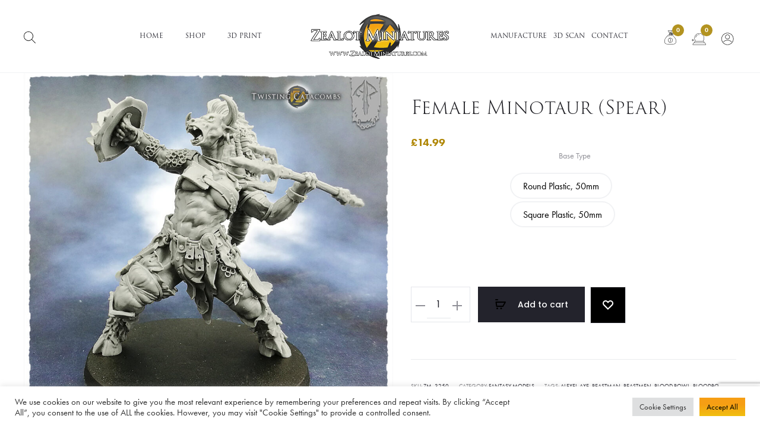

--- FILE ---
content_type: text/html; charset=utf-8
request_url: https://www.google.com/recaptcha/api2/anchor?ar=1&k=6LdQy4QfAAAAAEKfRe9Hw3FoBdIG7yPhqWyPgo5e&co=aHR0cHM6Ly96ZWFsb3RtaW5pYXR1cmVzLmNvbTo0NDM.&hl=en&v=PoyoqOPhxBO7pBk68S4YbpHZ&size=invisible&anchor-ms=20000&execute-ms=30000&cb=fmeis1ypssom
body_size: 48484
content:
<!DOCTYPE HTML><html dir="ltr" lang="en"><head><meta http-equiv="Content-Type" content="text/html; charset=UTF-8">
<meta http-equiv="X-UA-Compatible" content="IE=edge">
<title>reCAPTCHA</title>
<style type="text/css">
/* cyrillic-ext */
@font-face {
  font-family: 'Roboto';
  font-style: normal;
  font-weight: 400;
  font-stretch: 100%;
  src: url(//fonts.gstatic.com/s/roboto/v48/KFO7CnqEu92Fr1ME7kSn66aGLdTylUAMa3GUBHMdazTgWw.woff2) format('woff2');
  unicode-range: U+0460-052F, U+1C80-1C8A, U+20B4, U+2DE0-2DFF, U+A640-A69F, U+FE2E-FE2F;
}
/* cyrillic */
@font-face {
  font-family: 'Roboto';
  font-style: normal;
  font-weight: 400;
  font-stretch: 100%;
  src: url(//fonts.gstatic.com/s/roboto/v48/KFO7CnqEu92Fr1ME7kSn66aGLdTylUAMa3iUBHMdazTgWw.woff2) format('woff2');
  unicode-range: U+0301, U+0400-045F, U+0490-0491, U+04B0-04B1, U+2116;
}
/* greek-ext */
@font-face {
  font-family: 'Roboto';
  font-style: normal;
  font-weight: 400;
  font-stretch: 100%;
  src: url(//fonts.gstatic.com/s/roboto/v48/KFO7CnqEu92Fr1ME7kSn66aGLdTylUAMa3CUBHMdazTgWw.woff2) format('woff2');
  unicode-range: U+1F00-1FFF;
}
/* greek */
@font-face {
  font-family: 'Roboto';
  font-style: normal;
  font-weight: 400;
  font-stretch: 100%;
  src: url(//fonts.gstatic.com/s/roboto/v48/KFO7CnqEu92Fr1ME7kSn66aGLdTylUAMa3-UBHMdazTgWw.woff2) format('woff2');
  unicode-range: U+0370-0377, U+037A-037F, U+0384-038A, U+038C, U+038E-03A1, U+03A3-03FF;
}
/* math */
@font-face {
  font-family: 'Roboto';
  font-style: normal;
  font-weight: 400;
  font-stretch: 100%;
  src: url(//fonts.gstatic.com/s/roboto/v48/KFO7CnqEu92Fr1ME7kSn66aGLdTylUAMawCUBHMdazTgWw.woff2) format('woff2');
  unicode-range: U+0302-0303, U+0305, U+0307-0308, U+0310, U+0312, U+0315, U+031A, U+0326-0327, U+032C, U+032F-0330, U+0332-0333, U+0338, U+033A, U+0346, U+034D, U+0391-03A1, U+03A3-03A9, U+03B1-03C9, U+03D1, U+03D5-03D6, U+03F0-03F1, U+03F4-03F5, U+2016-2017, U+2034-2038, U+203C, U+2040, U+2043, U+2047, U+2050, U+2057, U+205F, U+2070-2071, U+2074-208E, U+2090-209C, U+20D0-20DC, U+20E1, U+20E5-20EF, U+2100-2112, U+2114-2115, U+2117-2121, U+2123-214F, U+2190, U+2192, U+2194-21AE, U+21B0-21E5, U+21F1-21F2, U+21F4-2211, U+2213-2214, U+2216-22FF, U+2308-230B, U+2310, U+2319, U+231C-2321, U+2336-237A, U+237C, U+2395, U+239B-23B7, U+23D0, U+23DC-23E1, U+2474-2475, U+25AF, U+25B3, U+25B7, U+25BD, U+25C1, U+25CA, U+25CC, U+25FB, U+266D-266F, U+27C0-27FF, U+2900-2AFF, U+2B0E-2B11, U+2B30-2B4C, U+2BFE, U+3030, U+FF5B, U+FF5D, U+1D400-1D7FF, U+1EE00-1EEFF;
}
/* symbols */
@font-face {
  font-family: 'Roboto';
  font-style: normal;
  font-weight: 400;
  font-stretch: 100%;
  src: url(//fonts.gstatic.com/s/roboto/v48/KFO7CnqEu92Fr1ME7kSn66aGLdTylUAMaxKUBHMdazTgWw.woff2) format('woff2');
  unicode-range: U+0001-000C, U+000E-001F, U+007F-009F, U+20DD-20E0, U+20E2-20E4, U+2150-218F, U+2190, U+2192, U+2194-2199, U+21AF, U+21E6-21F0, U+21F3, U+2218-2219, U+2299, U+22C4-22C6, U+2300-243F, U+2440-244A, U+2460-24FF, U+25A0-27BF, U+2800-28FF, U+2921-2922, U+2981, U+29BF, U+29EB, U+2B00-2BFF, U+4DC0-4DFF, U+FFF9-FFFB, U+10140-1018E, U+10190-1019C, U+101A0, U+101D0-101FD, U+102E0-102FB, U+10E60-10E7E, U+1D2C0-1D2D3, U+1D2E0-1D37F, U+1F000-1F0FF, U+1F100-1F1AD, U+1F1E6-1F1FF, U+1F30D-1F30F, U+1F315, U+1F31C, U+1F31E, U+1F320-1F32C, U+1F336, U+1F378, U+1F37D, U+1F382, U+1F393-1F39F, U+1F3A7-1F3A8, U+1F3AC-1F3AF, U+1F3C2, U+1F3C4-1F3C6, U+1F3CA-1F3CE, U+1F3D4-1F3E0, U+1F3ED, U+1F3F1-1F3F3, U+1F3F5-1F3F7, U+1F408, U+1F415, U+1F41F, U+1F426, U+1F43F, U+1F441-1F442, U+1F444, U+1F446-1F449, U+1F44C-1F44E, U+1F453, U+1F46A, U+1F47D, U+1F4A3, U+1F4B0, U+1F4B3, U+1F4B9, U+1F4BB, U+1F4BF, U+1F4C8-1F4CB, U+1F4D6, U+1F4DA, U+1F4DF, U+1F4E3-1F4E6, U+1F4EA-1F4ED, U+1F4F7, U+1F4F9-1F4FB, U+1F4FD-1F4FE, U+1F503, U+1F507-1F50B, U+1F50D, U+1F512-1F513, U+1F53E-1F54A, U+1F54F-1F5FA, U+1F610, U+1F650-1F67F, U+1F687, U+1F68D, U+1F691, U+1F694, U+1F698, U+1F6AD, U+1F6B2, U+1F6B9-1F6BA, U+1F6BC, U+1F6C6-1F6CF, U+1F6D3-1F6D7, U+1F6E0-1F6EA, U+1F6F0-1F6F3, U+1F6F7-1F6FC, U+1F700-1F7FF, U+1F800-1F80B, U+1F810-1F847, U+1F850-1F859, U+1F860-1F887, U+1F890-1F8AD, U+1F8B0-1F8BB, U+1F8C0-1F8C1, U+1F900-1F90B, U+1F93B, U+1F946, U+1F984, U+1F996, U+1F9E9, U+1FA00-1FA6F, U+1FA70-1FA7C, U+1FA80-1FA89, U+1FA8F-1FAC6, U+1FACE-1FADC, U+1FADF-1FAE9, U+1FAF0-1FAF8, U+1FB00-1FBFF;
}
/* vietnamese */
@font-face {
  font-family: 'Roboto';
  font-style: normal;
  font-weight: 400;
  font-stretch: 100%;
  src: url(//fonts.gstatic.com/s/roboto/v48/KFO7CnqEu92Fr1ME7kSn66aGLdTylUAMa3OUBHMdazTgWw.woff2) format('woff2');
  unicode-range: U+0102-0103, U+0110-0111, U+0128-0129, U+0168-0169, U+01A0-01A1, U+01AF-01B0, U+0300-0301, U+0303-0304, U+0308-0309, U+0323, U+0329, U+1EA0-1EF9, U+20AB;
}
/* latin-ext */
@font-face {
  font-family: 'Roboto';
  font-style: normal;
  font-weight: 400;
  font-stretch: 100%;
  src: url(//fonts.gstatic.com/s/roboto/v48/KFO7CnqEu92Fr1ME7kSn66aGLdTylUAMa3KUBHMdazTgWw.woff2) format('woff2');
  unicode-range: U+0100-02BA, U+02BD-02C5, U+02C7-02CC, U+02CE-02D7, U+02DD-02FF, U+0304, U+0308, U+0329, U+1D00-1DBF, U+1E00-1E9F, U+1EF2-1EFF, U+2020, U+20A0-20AB, U+20AD-20C0, U+2113, U+2C60-2C7F, U+A720-A7FF;
}
/* latin */
@font-face {
  font-family: 'Roboto';
  font-style: normal;
  font-weight: 400;
  font-stretch: 100%;
  src: url(//fonts.gstatic.com/s/roboto/v48/KFO7CnqEu92Fr1ME7kSn66aGLdTylUAMa3yUBHMdazQ.woff2) format('woff2');
  unicode-range: U+0000-00FF, U+0131, U+0152-0153, U+02BB-02BC, U+02C6, U+02DA, U+02DC, U+0304, U+0308, U+0329, U+2000-206F, U+20AC, U+2122, U+2191, U+2193, U+2212, U+2215, U+FEFF, U+FFFD;
}
/* cyrillic-ext */
@font-face {
  font-family: 'Roboto';
  font-style: normal;
  font-weight: 500;
  font-stretch: 100%;
  src: url(//fonts.gstatic.com/s/roboto/v48/KFO7CnqEu92Fr1ME7kSn66aGLdTylUAMa3GUBHMdazTgWw.woff2) format('woff2');
  unicode-range: U+0460-052F, U+1C80-1C8A, U+20B4, U+2DE0-2DFF, U+A640-A69F, U+FE2E-FE2F;
}
/* cyrillic */
@font-face {
  font-family: 'Roboto';
  font-style: normal;
  font-weight: 500;
  font-stretch: 100%;
  src: url(//fonts.gstatic.com/s/roboto/v48/KFO7CnqEu92Fr1ME7kSn66aGLdTylUAMa3iUBHMdazTgWw.woff2) format('woff2');
  unicode-range: U+0301, U+0400-045F, U+0490-0491, U+04B0-04B1, U+2116;
}
/* greek-ext */
@font-face {
  font-family: 'Roboto';
  font-style: normal;
  font-weight: 500;
  font-stretch: 100%;
  src: url(//fonts.gstatic.com/s/roboto/v48/KFO7CnqEu92Fr1ME7kSn66aGLdTylUAMa3CUBHMdazTgWw.woff2) format('woff2');
  unicode-range: U+1F00-1FFF;
}
/* greek */
@font-face {
  font-family: 'Roboto';
  font-style: normal;
  font-weight: 500;
  font-stretch: 100%;
  src: url(//fonts.gstatic.com/s/roboto/v48/KFO7CnqEu92Fr1ME7kSn66aGLdTylUAMa3-UBHMdazTgWw.woff2) format('woff2');
  unicode-range: U+0370-0377, U+037A-037F, U+0384-038A, U+038C, U+038E-03A1, U+03A3-03FF;
}
/* math */
@font-face {
  font-family: 'Roboto';
  font-style: normal;
  font-weight: 500;
  font-stretch: 100%;
  src: url(//fonts.gstatic.com/s/roboto/v48/KFO7CnqEu92Fr1ME7kSn66aGLdTylUAMawCUBHMdazTgWw.woff2) format('woff2');
  unicode-range: U+0302-0303, U+0305, U+0307-0308, U+0310, U+0312, U+0315, U+031A, U+0326-0327, U+032C, U+032F-0330, U+0332-0333, U+0338, U+033A, U+0346, U+034D, U+0391-03A1, U+03A3-03A9, U+03B1-03C9, U+03D1, U+03D5-03D6, U+03F0-03F1, U+03F4-03F5, U+2016-2017, U+2034-2038, U+203C, U+2040, U+2043, U+2047, U+2050, U+2057, U+205F, U+2070-2071, U+2074-208E, U+2090-209C, U+20D0-20DC, U+20E1, U+20E5-20EF, U+2100-2112, U+2114-2115, U+2117-2121, U+2123-214F, U+2190, U+2192, U+2194-21AE, U+21B0-21E5, U+21F1-21F2, U+21F4-2211, U+2213-2214, U+2216-22FF, U+2308-230B, U+2310, U+2319, U+231C-2321, U+2336-237A, U+237C, U+2395, U+239B-23B7, U+23D0, U+23DC-23E1, U+2474-2475, U+25AF, U+25B3, U+25B7, U+25BD, U+25C1, U+25CA, U+25CC, U+25FB, U+266D-266F, U+27C0-27FF, U+2900-2AFF, U+2B0E-2B11, U+2B30-2B4C, U+2BFE, U+3030, U+FF5B, U+FF5D, U+1D400-1D7FF, U+1EE00-1EEFF;
}
/* symbols */
@font-face {
  font-family: 'Roboto';
  font-style: normal;
  font-weight: 500;
  font-stretch: 100%;
  src: url(//fonts.gstatic.com/s/roboto/v48/KFO7CnqEu92Fr1ME7kSn66aGLdTylUAMaxKUBHMdazTgWw.woff2) format('woff2');
  unicode-range: U+0001-000C, U+000E-001F, U+007F-009F, U+20DD-20E0, U+20E2-20E4, U+2150-218F, U+2190, U+2192, U+2194-2199, U+21AF, U+21E6-21F0, U+21F3, U+2218-2219, U+2299, U+22C4-22C6, U+2300-243F, U+2440-244A, U+2460-24FF, U+25A0-27BF, U+2800-28FF, U+2921-2922, U+2981, U+29BF, U+29EB, U+2B00-2BFF, U+4DC0-4DFF, U+FFF9-FFFB, U+10140-1018E, U+10190-1019C, U+101A0, U+101D0-101FD, U+102E0-102FB, U+10E60-10E7E, U+1D2C0-1D2D3, U+1D2E0-1D37F, U+1F000-1F0FF, U+1F100-1F1AD, U+1F1E6-1F1FF, U+1F30D-1F30F, U+1F315, U+1F31C, U+1F31E, U+1F320-1F32C, U+1F336, U+1F378, U+1F37D, U+1F382, U+1F393-1F39F, U+1F3A7-1F3A8, U+1F3AC-1F3AF, U+1F3C2, U+1F3C4-1F3C6, U+1F3CA-1F3CE, U+1F3D4-1F3E0, U+1F3ED, U+1F3F1-1F3F3, U+1F3F5-1F3F7, U+1F408, U+1F415, U+1F41F, U+1F426, U+1F43F, U+1F441-1F442, U+1F444, U+1F446-1F449, U+1F44C-1F44E, U+1F453, U+1F46A, U+1F47D, U+1F4A3, U+1F4B0, U+1F4B3, U+1F4B9, U+1F4BB, U+1F4BF, U+1F4C8-1F4CB, U+1F4D6, U+1F4DA, U+1F4DF, U+1F4E3-1F4E6, U+1F4EA-1F4ED, U+1F4F7, U+1F4F9-1F4FB, U+1F4FD-1F4FE, U+1F503, U+1F507-1F50B, U+1F50D, U+1F512-1F513, U+1F53E-1F54A, U+1F54F-1F5FA, U+1F610, U+1F650-1F67F, U+1F687, U+1F68D, U+1F691, U+1F694, U+1F698, U+1F6AD, U+1F6B2, U+1F6B9-1F6BA, U+1F6BC, U+1F6C6-1F6CF, U+1F6D3-1F6D7, U+1F6E0-1F6EA, U+1F6F0-1F6F3, U+1F6F7-1F6FC, U+1F700-1F7FF, U+1F800-1F80B, U+1F810-1F847, U+1F850-1F859, U+1F860-1F887, U+1F890-1F8AD, U+1F8B0-1F8BB, U+1F8C0-1F8C1, U+1F900-1F90B, U+1F93B, U+1F946, U+1F984, U+1F996, U+1F9E9, U+1FA00-1FA6F, U+1FA70-1FA7C, U+1FA80-1FA89, U+1FA8F-1FAC6, U+1FACE-1FADC, U+1FADF-1FAE9, U+1FAF0-1FAF8, U+1FB00-1FBFF;
}
/* vietnamese */
@font-face {
  font-family: 'Roboto';
  font-style: normal;
  font-weight: 500;
  font-stretch: 100%;
  src: url(//fonts.gstatic.com/s/roboto/v48/KFO7CnqEu92Fr1ME7kSn66aGLdTylUAMa3OUBHMdazTgWw.woff2) format('woff2');
  unicode-range: U+0102-0103, U+0110-0111, U+0128-0129, U+0168-0169, U+01A0-01A1, U+01AF-01B0, U+0300-0301, U+0303-0304, U+0308-0309, U+0323, U+0329, U+1EA0-1EF9, U+20AB;
}
/* latin-ext */
@font-face {
  font-family: 'Roboto';
  font-style: normal;
  font-weight: 500;
  font-stretch: 100%;
  src: url(//fonts.gstatic.com/s/roboto/v48/KFO7CnqEu92Fr1ME7kSn66aGLdTylUAMa3KUBHMdazTgWw.woff2) format('woff2');
  unicode-range: U+0100-02BA, U+02BD-02C5, U+02C7-02CC, U+02CE-02D7, U+02DD-02FF, U+0304, U+0308, U+0329, U+1D00-1DBF, U+1E00-1E9F, U+1EF2-1EFF, U+2020, U+20A0-20AB, U+20AD-20C0, U+2113, U+2C60-2C7F, U+A720-A7FF;
}
/* latin */
@font-face {
  font-family: 'Roboto';
  font-style: normal;
  font-weight: 500;
  font-stretch: 100%;
  src: url(//fonts.gstatic.com/s/roboto/v48/KFO7CnqEu92Fr1ME7kSn66aGLdTylUAMa3yUBHMdazQ.woff2) format('woff2');
  unicode-range: U+0000-00FF, U+0131, U+0152-0153, U+02BB-02BC, U+02C6, U+02DA, U+02DC, U+0304, U+0308, U+0329, U+2000-206F, U+20AC, U+2122, U+2191, U+2193, U+2212, U+2215, U+FEFF, U+FFFD;
}
/* cyrillic-ext */
@font-face {
  font-family: 'Roboto';
  font-style: normal;
  font-weight: 900;
  font-stretch: 100%;
  src: url(//fonts.gstatic.com/s/roboto/v48/KFO7CnqEu92Fr1ME7kSn66aGLdTylUAMa3GUBHMdazTgWw.woff2) format('woff2');
  unicode-range: U+0460-052F, U+1C80-1C8A, U+20B4, U+2DE0-2DFF, U+A640-A69F, U+FE2E-FE2F;
}
/* cyrillic */
@font-face {
  font-family: 'Roboto';
  font-style: normal;
  font-weight: 900;
  font-stretch: 100%;
  src: url(//fonts.gstatic.com/s/roboto/v48/KFO7CnqEu92Fr1ME7kSn66aGLdTylUAMa3iUBHMdazTgWw.woff2) format('woff2');
  unicode-range: U+0301, U+0400-045F, U+0490-0491, U+04B0-04B1, U+2116;
}
/* greek-ext */
@font-face {
  font-family: 'Roboto';
  font-style: normal;
  font-weight: 900;
  font-stretch: 100%;
  src: url(//fonts.gstatic.com/s/roboto/v48/KFO7CnqEu92Fr1ME7kSn66aGLdTylUAMa3CUBHMdazTgWw.woff2) format('woff2');
  unicode-range: U+1F00-1FFF;
}
/* greek */
@font-face {
  font-family: 'Roboto';
  font-style: normal;
  font-weight: 900;
  font-stretch: 100%;
  src: url(//fonts.gstatic.com/s/roboto/v48/KFO7CnqEu92Fr1ME7kSn66aGLdTylUAMa3-UBHMdazTgWw.woff2) format('woff2');
  unicode-range: U+0370-0377, U+037A-037F, U+0384-038A, U+038C, U+038E-03A1, U+03A3-03FF;
}
/* math */
@font-face {
  font-family: 'Roboto';
  font-style: normal;
  font-weight: 900;
  font-stretch: 100%;
  src: url(//fonts.gstatic.com/s/roboto/v48/KFO7CnqEu92Fr1ME7kSn66aGLdTylUAMawCUBHMdazTgWw.woff2) format('woff2');
  unicode-range: U+0302-0303, U+0305, U+0307-0308, U+0310, U+0312, U+0315, U+031A, U+0326-0327, U+032C, U+032F-0330, U+0332-0333, U+0338, U+033A, U+0346, U+034D, U+0391-03A1, U+03A3-03A9, U+03B1-03C9, U+03D1, U+03D5-03D6, U+03F0-03F1, U+03F4-03F5, U+2016-2017, U+2034-2038, U+203C, U+2040, U+2043, U+2047, U+2050, U+2057, U+205F, U+2070-2071, U+2074-208E, U+2090-209C, U+20D0-20DC, U+20E1, U+20E5-20EF, U+2100-2112, U+2114-2115, U+2117-2121, U+2123-214F, U+2190, U+2192, U+2194-21AE, U+21B0-21E5, U+21F1-21F2, U+21F4-2211, U+2213-2214, U+2216-22FF, U+2308-230B, U+2310, U+2319, U+231C-2321, U+2336-237A, U+237C, U+2395, U+239B-23B7, U+23D0, U+23DC-23E1, U+2474-2475, U+25AF, U+25B3, U+25B7, U+25BD, U+25C1, U+25CA, U+25CC, U+25FB, U+266D-266F, U+27C0-27FF, U+2900-2AFF, U+2B0E-2B11, U+2B30-2B4C, U+2BFE, U+3030, U+FF5B, U+FF5D, U+1D400-1D7FF, U+1EE00-1EEFF;
}
/* symbols */
@font-face {
  font-family: 'Roboto';
  font-style: normal;
  font-weight: 900;
  font-stretch: 100%;
  src: url(//fonts.gstatic.com/s/roboto/v48/KFO7CnqEu92Fr1ME7kSn66aGLdTylUAMaxKUBHMdazTgWw.woff2) format('woff2');
  unicode-range: U+0001-000C, U+000E-001F, U+007F-009F, U+20DD-20E0, U+20E2-20E4, U+2150-218F, U+2190, U+2192, U+2194-2199, U+21AF, U+21E6-21F0, U+21F3, U+2218-2219, U+2299, U+22C4-22C6, U+2300-243F, U+2440-244A, U+2460-24FF, U+25A0-27BF, U+2800-28FF, U+2921-2922, U+2981, U+29BF, U+29EB, U+2B00-2BFF, U+4DC0-4DFF, U+FFF9-FFFB, U+10140-1018E, U+10190-1019C, U+101A0, U+101D0-101FD, U+102E0-102FB, U+10E60-10E7E, U+1D2C0-1D2D3, U+1D2E0-1D37F, U+1F000-1F0FF, U+1F100-1F1AD, U+1F1E6-1F1FF, U+1F30D-1F30F, U+1F315, U+1F31C, U+1F31E, U+1F320-1F32C, U+1F336, U+1F378, U+1F37D, U+1F382, U+1F393-1F39F, U+1F3A7-1F3A8, U+1F3AC-1F3AF, U+1F3C2, U+1F3C4-1F3C6, U+1F3CA-1F3CE, U+1F3D4-1F3E0, U+1F3ED, U+1F3F1-1F3F3, U+1F3F5-1F3F7, U+1F408, U+1F415, U+1F41F, U+1F426, U+1F43F, U+1F441-1F442, U+1F444, U+1F446-1F449, U+1F44C-1F44E, U+1F453, U+1F46A, U+1F47D, U+1F4A3, U+1F4B0, U+1F4B3, U+1F4B9, U+1F4BB, U+1F4BF, U+1F4C8-1F4CB, U+1F4D6, U+1F4DA, U+1F4DF, U+1F4E3-1F4E6, U+1F4EA-1F4ED, U+1F4F7, U+1F4F9-1F4FB, U+1F4FD-1F4FE, U+1F503, U+1F507-1F50B, U+1F50D, U+1F512-1F513, U+1F53E-1F54A, U+1F54F-1F5FA, U+1F610, U+1F650-1F67F, U+1F687, U+1F68D, U+1F691, U+1F694, U+1F698, U+1F6AD, U+1F6B2, U+1F6B9-1F6BA, U+1F6BC, U+1F6C6-1F6CF, U+1F6D3-1F6D7, U+1F6E0-1F6EA, U+1F6F0-1F6F3, U+1F6F7-1F6FC, U+1F700-1F7FF, U+1F800-1F80B, U+1F810-1F847, U+1F850-1F859, U+1F860-1F887, U+1F890-1F8AD, U+1F8B0-1F8BB, U+1F8C0-1F8C1, U+1F900-1F90B, U+1F93B, U+1F946, U+1F984, U+1F996, U+1F9E9, U+1FA00-1FA6F, U+1FA70-1FA7C, U+1FA80-1FA89, U+1FA8F-1FAC6, U+1FACE-1FADC, U+1FADF-1FAE9, U+1FAF0-1FAF8, U+1FB00-1FBFF;
}
/* vietnamese */
@font-face {
  font-family: 'Roboto';
  font-style: normal;
  font-weight: 900;
  font-stretch: 100%;
  src: url(//fonts.gstatic.com/s/roboto/v48/KFO7CnqEu92Fr1ME7kSn66aGLdTylUAMa3OUBHMdazTgWw.woff2) format('woff2');
  unicode-range: U+0102-0103, U+0110-0111, U+0128-0129, U+0168-0169, U+01A0-01A1, U+01AF-01B0, U+0300-0301, U+0303-0304, U+0308-0309, U+0323, U+0329, U+1EA0-1EF9, U+20AB;
}
/* latin-ext */
@font-face {
  font-family: 'Roboto';
  font-style: normal;
  font-weight: 900;
  font-stretch: 100%;
  src: url(//fonts.gstatic.com/s/roboto/v48/KFO7CnqEu92Fr1ME7kSn66aGLdTylUAMa3KUBHMdazTgWw.woff2) format('woff2');
  unicode-range: U+0100-02BA, U+02BD-02C5, U+02C7-02CC, U+02CE-02D7, U+02DD-02FF, U+0304, U+0308, U+0329, U+1D00-1DBF, U+1E00-1E9F, U+1EF2-1EFF, U+2020, U+20A0-20AB, U+20AD-20C0, U+2113, U+2C60-2C7F, U+A720-A7FF;
}
/* latin */
@font-face {
  font-family: 'Roboto';
  font-style: normal;
  font-weight: 900;
  font-stretch: 100%;
  src: url(//fonts.gstatic.com/s/roboto/v48/KFO7CnqEu92Fr1ME7kSn66aGLdTylUAMa3yUBHMdazQ.woff2) format('woff2');
  unicode-range: U+0000-00FF, U+0131, U+0152-0153, U+02BB-02BC, U+02C6, U+02DA, U+02DC, U+0304, U+0308, U+0329, U+2000-206F, U+20AC, U+2122, U+2191, U+2193, U+2212, U+2215, U+FEFF, U+FFFD;
}

</style>
<link rel="stylesheet" type="text/css" href="https://www.gstatic.com/recaptcha/releases/PoyoqOPhxBO7pBk68S4YbpHZ/styles__ltr.css">
<script nonce="jJRUeBcT3JPYLOgLkIh--g" type="text/javascript">window['__recaptcha_api'] = 'https://www.google.com/recaptcha/api2/';</script>
<script type="text/javascript" src="https://www.gstatic.com/recaptcha/releases/PoyoqOPhxBO7pBk68S4YbpHZ/recaptcha__en.js" nonce="jJRUeBcT3JPYLOgLkIh--g">
      
    </script></head>
<body><div id="rc-anchor-alert" class="rc-anchor-alert"></div>
<input type="hidden" id="recaptcha-token" value="[base64]">
<script type="text/javascript" nonce="jJRUeBcT3JPYLOgLkIh--g">
      recaptcha.anchor.Main.init("[\x22ainput\x22,[\x22bgdata\x22,\x22\x22,\[base64]/[base64]/[base64]/[base64]/[base64]/[base64]/[base64]/[base64]/[base64]/[base64]\\u003d\x22,\[base64]\\u003d\x22,\x22FcKrPi9sP3jDlnzCghwQw4fDpsK0wqZ6RR7Ci2ZMCsKZw6LCiyzCr3fCrsKZfsKfwqQBEMKMA2xbw4BxHsOLFh16wr3Dj2oucFVyw6/DrnAgwpw1w5AeZFIoasK/[base64]/DhsOKwo12H8OawqvCjHkHw4NMXsOZJgLCkHvDsEEFUAbCqsOQw4zDkiAMR1sOMcKuwpA1wrtlw5fDtmUMHR/CgiXDtsKOSyPDqsOzwrYbw5YRwoYJwodcUMKWUHJTesOiwrTCvU0mw7/[base64]/blfCisOESHcVP8KBXF8Swr4DK2TCkcKiwpEPd8ODwr0DwpvDicK+w5Ypw7PClgTClcO7wrEXw5LDmsKwwqhcwrEdXsKOMcKUPiBbwrDDv8O9w7TDiHrDghAewqjDiGkeHsOEDmIlw48PwqdtDRzDg3lEw6J8wofClMKdwrvCs2lmH8Kyw6/CrMK8PcO+PcOLw7oIwrbChsOKecOFacOFdMKWTi7Cqxlpw5LDosKiw57DhiTCjcOyw6FxAkPDjG1/w5xVeFfCpwzDucO2eU5sW8KDDcKawp/Dg0Bhw7zCpgzDogzDoMOwwp0iSFnCq8K6XyptwqQ0wqIuw73Cq8KFSgpowoLCvsK8w4omUXLDlMOnw47ClWF9w5XDgcKKKwRhccO1CMOhw7jDui3DhsOewp/Ct8OTI8OiW8K1McOKw5nCp2zDtHJUwq3CvFpEKTNuwrAdeXMpwqLCnFbDucKeJ8OPe8OYScOTwqXCmMKwesO/woPCtMOMaMOMw7DDgMKLLgXClgDDi0LDpCtQdw03wqbDjQHCkcOhw5jCncOTwrNvEMKFwp13EQ50wp9bw5x8wp7Dn3Y+wobCjydSOcKmwoDDs8KWbGTCvMOKGMOyKsKbGjwKTjDCicKYWcK+wrRrw7/Diw0rwpwfw7jCscK7e0VmZA00wr/CoifDp0jCvnnDqcO2OMOiw4/DgCLDtMKuGCzDqzFYw7MTe8KPwojDmcOiI8O7wrnChcK9XmDDnVHCpiXCjEPDsCsFw7Y5bcOgbcK1w4wFUcKOwrPCv8K6wrIOUmTDjsOvLnpZBcO8TcOYeybCqkLCjsO4w54lbF/DgypmwqMyLsOAZWpmwr3CgcOjEMKUwpXChCJTIsKAZFsjacK/[base64]/w7pwST3ClsOOw5TDpWYFWcOZwqB1w69Fwq1FwrnCkmNSQzjDiXvDnsOcZ8Oewq9qwq7DhMObw4/DisOfXiByQHzClFN4w4PCuA0AKsKmPsKzwrDChMO5woPDr8OEw6RtesOtwpnDp8KZRsKjw6ALccKhw4zCsMOVXsK3PwjCmz/Dl8O0w4RiJlwiW8OLw57CtcK1wpl/w5x/w5MEwrhfwoU+w7x7LcKQNnI+woPCl8OEwqfCgMKVTg4bwqvCtsOpw71/aSzCpMOTwp8VesKFWix+DsKsBghmw6B9G8OJIAd6RsKuwrdwGMKwaDPCv1kLw4tFwrPDq8Omw67CuX3Cm8KFHsKUwpnCrcKbUwfDlMKOwqrCuRXClHs1w63DpCopw6JgeB/Cg8K9wpvDqnTCo0DCtMKrwq5jw4wFw643wocOwrHDiBoMIsOzbMOxw5LCtA1hw4RUwrcdAsOMwpjCuijCkcK1CsOdVsKowqPDvnzDgjFuwqvCtMOew70Bwo9Rw5vCh8O7VSrDv2BoGWfClDvCrB/CnQtkGETCqMKiIjpowqrCrGfDnMO9LsKdK3NUU8OPYcKUw73Cg13CoMK2LcObw7HCjcKOw5VrBFbCgsK4w5dpw6vDv8OGD8KPe8K8woPDtcOZwrcOSMOFTcKiAsOqwowSw7t8bHtXcD/CssKJImrDi8O0w5lDw67Dg8OOUH7DiFlqw73Chg4ldmAuLcKDWMK/[base64]/CqsOewosEeGgyw7V5RsOnbnABwrc8O8KBwqPChmpFGcKgScOpYMK9GcKpKAzCgAfDgMKpIsO+UQVVwoNmIAvCvsKhwrRhD8K9PsKnwo/DuAvDtEzDkQRlVcKcPsKuwqvDlFLCoSFDey7Dowwbw4YQwqpLw6PDs17DksOePmDDq8OQwq8bHcKFwq/DkkTCi8K8wpgzw65wWsKmJ8O6GcKbTcKvOMOZUEvCuGrCosOgw4fDhQ7CrDUdw7oROXLDp8Kww7zDncKkbRvDvhnCn8Kuw4jDgyxhX8Kew45Rw4bDkX/[base64]/DnjXDhR7DuQXCtUPCpsK8OcO9XXcYPk5NPcOdw4xZw6xnXcK9w7PDqW0/Wzw3w6XCszsneBfCn3I+wo/[base64]/Tm86w70YOj48W0XDql1/[base64]/w7cewpvDicO8wpwLbEEjw70tQmbDs8KzWDYKS1dgVhFIYQtdwr1fwqPCqgkTw486w4AfwqU2w7cRw58Uw7Erw5HDgAvCmhVmwqnDnGRHPUM4QFZgw4Z/[base64]/DssOxa2bCvcK9wr8zwo/[base64]/Dr8O2wrDCilEKw75bwrHCiAPDr8OdQHlfw6dpw49wGwnDpcOhWUrCqxFVwpZMw45EVMOaSnIVw5rCtcOvEcKfw7Frw6xLSRMSejHDjVsTBcOvQG/DmcOLacKadkszA8ObD8Oiw6XDoDbDl8OAwr4ow65vJUBTw4PCiS1xbcOKwr0fwq7Ck8KaKWkgw4fDlBBLwq3DkzRfDV7CvXnDksOUaHQPw6zDksOIwqEKwpPDi3vCikTCmX/[base64]/Co3nCoWrDnSslw4cOw4DCnsKgwqPCq8Kjw5/DgVbCucKMKGLCg8O6D8KXwocnFcKhLMOcw4k2w4g5C0DDkhTDoXkcRsKuKmbCohLDh3smcQpWw40Tw4hswr9Iw6TCpknDncKIwqAvJsKVZ2DCjwgDwp/[base64]/[base64]/Co8KWwobCtm0SbMKlwoR9w7ZQeMKHwpzCnMKuH3HChMOvcA/Ch8KLLDbCgsKzwonDtivDsjHCgsKUwppcwrjDgMOHcmzCjAfCuS3Cn8O8woXDnUrDpG00wr0KZsOSAsOZwr3DuCrDhhXDoj3DthJwBX4SwrkFwqfClAkvYMOUIcODw5NwfSpRwqMVbWPDpCHDvcKKw4nDjsKXwolUwo5owotacMObwosMwq/DvMKgw7EFw7fCi8K0WMOhQcOoAMOuaQYkwrUqw6RGP8O3wqkLcCrDqsKzHMKqRw/DmMOpwrzDkn3CuMKcw4hOwowQwp47w5PCriokO8KockZfWsK/w6ZXHBkYwoTCljbClDdlw7zDgxnCrALDpUsEw4NmwrvDtUAIIErDqEXCp8Kbw4k5w7NlFcKew5rDuV7CosObwr9qworDhcOPw4PDgznDksK1w5ciZ8OSNDPCo8OBw6hpTFwuwpsJdcKsw53CnFPCtsOZw5nCoUvCosOqVQ/Dt3bCpGLCvU90Y8Kkd8OrSMKyfsKhw6ZrV8OuZ3VFwpR6McKiwoTDlVMkMGVjXUg/w6zDkMK4w6QWWMKxIh06Ux1acMOvfk5UGGIeCwUMwrowRcKqw68mwoLDqMObw7ljOBMUGsOTw417wqLCqMObR8ObHsOww5nCjcOAKko+w4TCicKUOsOHccK0wqvDhcO3wptWFEUEf8KvU0poYkFpwr3DrcKFdmc0FVdrfMK7woJqwrR5w6Jsw7s6w63Ckx0/T8OBwrkmSsOGw4jDnRwVwpjDkkzCh8OUWXLCs8OwaGgQw6hpw75Bw5MAe8KFfsOlC1nCr8OBO8KVRGgxRsO3wrQVw51fYMOYeCcSwoPCjTFxIcKicUzDqlzCvcKIw4nCjiRhTMKGQsK6JjXDlsO/CifCucOdbGTClsKxHWbDjMOfEyDCtBXDu1XCvgnDsWTDt3sNwoTCrsOHYcKgw7gxwqRrwp3ChcK1MCZkDRsEwq7DrMKMwosxw5fCgD/[base64]/[base64]/wo/CvMKDw48DZcKCC1zDkcKvc8KvQsOFwq/DoT9jwrR5woYAfcKcLjHDgcKKw6LCpiHDvsOdwojCmMOzchRvw6TDrMKMwp7Dv0p3w4d1e8Kmw7ANEcKIwpBLwpkEaURUIFXDiBYEfV5Kw70/[base64]/[base64]/DkU4DQMOoU8KowpkywoLCmcOdw53DhcOYw4QwP8KNwrZJB8K6w67CqEnCt8ORwqTChUhMw7XCs0XCtCrCoMOJWybDikoaw7fDgiUZw5vDosKFw5vDhxDCiMOxwpR8w4HDqQvChsKdDF4Bw4vDsmvDuMKOY8OQOsOVOE/CrXMyK8KMWsK2WxbCmsOCwpJYPlvDrkI3ScKDwrLDocKYGMODY8OiMcKSwrXCr0nDpz/DvcKofsKKwox+w4PDoh56LX/Drw/[base64]/CnMKbw7t0wr7CqSgycXQ8wr4Cw4vDvi/DqFhVwpfClSlRE3PDvnR4wqrCmxTCn8OBHENILsKmw5/[base64]/bHrCmkgXwrwTw63DuMKFPCvDk8O+WlvDqcKkwpLChMO/w5nCu8K7QcOCEVjDicKzVcK9wowLRR7Dk8ONwpogesOpw53DmwBVcsOhesOjw6LCh8K9KgvCnsKcJ8Kiw4/DsATClRjDrcO1KgAFw7vCr8O6Thg/w4lAwpQhDcOkwqxXOMKXwpHDgx7ChkoTEcKGw4bCsXsUw4PChhE4w6hhw6lvw7EBAAHDlx/CohnDk8OrZ8KqF8Kgw5zDiMOywoUcw5TDnMKaO8KKw7VPwokPVDEpfwMUwq/Cq8K6Lj/Du8KIe8KmJMK4JVTDoMOkwpPDqmAXSCLDl8KSUMORwoMFahvDg39LwpTDkQ3CqkHDuMOVcsOPTAHDmDzCt0/DpsOgw5XCi8KSwoPCtz9swonCtMKAesOOw5Zxd8KrdsKdw480LMKww75PV8KMw73CkxwWDkfCrsOOTCpOw4V7w7fCq8KdEcK8wpZYw67CkcOxTVcnEsKVK8OgwoXCkX7CgsKWw43CmsO2Z8OrwqjDn8OqJw/[base64]/DqsKYJMO2wofCixwLwoM/LwTChnXCox0mYcO2C1rCjwrDghHCisKRb8KbLHXDj8O2FwE5dMKSKX/CpMKfFsOnbcOiwphFaATDkcKyDsOKF8OmwofDs8KQwrLCpXDCvgM9ZMOeVWPDvsKpwq4KwpfCnMKvwqfCvRZbw6sfw6DCikTDgwN/Qy1OOcOqw53Di8OTGsKIbsOIRMKNSQBAAgIyPcOuwoBNfnvDsMO7wqzDpXB6w47DsUxYNMO/TCjDv8ODw4nDusOCDVx4EMKKLHjCtwgtw7PCn8KLCcOtw5LDtFvCjBHDr0zDrwPCu8OlwqfDuMKjwp8uwqHDh2/DjsK4ORlcw7wawqzDv8OkwrjDmMOHwoV8woDDs8KgMX/CjG/[base64]/wqHCmMOJw6JiRXbCgjnCncKNEntNGcO3GsK5w4bCgsOqHXMBwoIbw6rCrMOTc8KSdsK0wq1kdDbDq0Q7UMOfw6l6w57DtcOLbsKIwqPDigAaX2jDoMOTw7/CkRPDt8O8acOoNsOGTxnDscOowqfCisKXwrTDlsKLFhfDoQ1uwrsQSsK8ZcOBVlTDnSIAJkECwqrDjhQIewY8Z8K2HsOfwq45w4YxecKOM27CjFzDlcKOfE7DnB44JMKFwofCtXXDu8K8wrlpcTXCs8OGwpXDmGUuw4nDlF/Dr8Oow4rCrgvDmknCg8K1w5BsXcOfEMKtw4NyR1HClGQmdcKtwpkswr/ClXHDvmvDmsO7wozDvnHCr8Klw6LDqcKiTGF9UcKDwo3Cl8O5RHrDgE7CusKXeSDCtMK5dMOZwrjDs13CicOIw6rCsSpew4cNw5nDkMOkwpXCgXtTOhrDvl/DncKED8KmGytsFAsccsKfwpV/w6DCuHMlwpNXwrxjK0tcw6IsRgPCkHjDsyZPwo9Iw4bCisKtVsK9LSBHwrPCu8KVQDJ6wopRw70rXmfDt8O9w5Y8ecOVwr/DkyQHP8OqwqLDm3QOwrlgW8KcbnHCvS/CuMOQw7AAw7fCrMKow7jCp8KkbC3DlcK2wrtKLcOtwp3DsUQFwqUKHSIqwrJew5fDjMKoYisHwpVMw77DncOHAsKuw6Ihw74YHsOIwpcowr/[base64]/wrfDm8KQRRHCuDobFcKwwo7DtE/Du8OywqlNwodnJEoIBy5Qw5jCp8KmwqlnOFvDoTfDvMOFw4DDtQnDncOYIgTDj8KbMcOYVcOqwofCmU7DosKnw7vCuVvDtcO/w6bCq8OAwqsVwqgyO8O1YhPCrcKjwo7Ct07CtsOqw6XDnANBY8OlwqvCjhDCtU7Dl8KrI3nCuj/CqsO/aEvCtGIgQcK0woLDvhoSXVDCncKgw5JLYwwEw5nDtwHDrB9ULms1wpLCkyhgHWAebBHCuQMAw4rDuk/DginDu8Kgw5vDhmllw7ETbMKswpPCoMK+w5DDiU4mw7ZHw5fDi8KcBncowrvDrMKwwqHClxvCqsO9Cg1Ywo9ASyg3w6bCnwo6w60Fw6E6csOmeHQ8w6sJb8O6w5wxAMKSwo3DtcO2woI7w47Cr8O2GcK/w4jCo8KRGMOqcMONw5EswonCmjRTPQnCqChURinDvsK+w4/Ch8O9wovCtsO7wqjCmUJ+w7vDjcKqw4HDkDwQNsKcIDwucz3DgRXDiFrDssKoEsOKOBA6NcKcw6JBb8ORHcOVw6lNKMKJwprCtsKXwog6GlUcTyg7w4/[base64]/DqMKleGfDqcKleMKUTcODH8KwPHzCkMOlwofDjcKnw5zCoQ1+w657w4pMwpQRU8KAwoUrAknCgMOEaEHClB4tBQMhVlXDscOVw4zCvMOFw6jCiw/Dqj1bEwnDnGhZG8Kww7rDssOYw4rDm8O1BsOrWCfDn8Kgw4sqw4h8LcOwWsOdasK+wrJYRC1lccKmdcOFwqrDnkVAI1HDgsOkYUdPWcKtdMO2MgxxFsKZwqNdw4tODW/CqncXwpzDlx98W2Fsw4fDlcKJwpMnTnrDpcO7wo8RUxdxw4cSw5NtD8KSagrCucOywp/CvSsKJMOqwo0JwqAcSsKRDsO4wo5ITWhGTcOhwrzCnDDDnykDwo8Jw5vDosOAwqtCVRTDo21uw7Uswo/Dn8KePG4dwrvCvm06X1w6w6PDkMOfb8OmwpXCvsOxwp3DncO+wr8TwoIaETtVFsOAwqHCrho4wpvDpMKResK4w4rDmMKuwqHDrcO4wp/[base64]/DhDgMw4VdwrTDtMOZX2XCq0ofHmXDu8OxwoUCwqTChCDDtMO4w6rCjcKne1kXwoxxw6cGMcO5QMK8w6zCm8O6wp3CnsOLw7wgUmTCr3R0LDN3w7dcDsKjw5dtw75SwqnDtsKFVsOnO2/CqyHDpx/CpMOzRx8jw4jClsKWCGDCrkgYw6rCt8Kqw6XDq24PwoAWK0LCnMO9wr5zwq8jwoQWwqDCrTjDv8KRVgrDnXwWEG3DksKqw7HClcK6Yn5Xw6HDgcKiwpBbw4k7w65XKTjDpUDDtcKPwqDDqMKdw7Y1w6/[base64]/CgkQswrLCkcKVwo7CvErDsXTDlzzCuGk0w43Ch0Y/LsKqRR3DrcOtRsKmw5nClxI0WMKgHmLCg3/CsTtmw41yw4zDsCHDvn7Dv1rDkBNxEcOaKMKYCcOad0TDucOpwotLw6DDk8O+wrnDocOpwp3CmMK2wr3DlMOBwpsbTVIoe2vDvcONH0t5w54Ow54Vw4DCvS/CqsK+f0fDvlHCmF/CsTM6bHLDhT9SdTA5w4Ekw7kZdCHDosO2w5zCoMOxNj8vw5Z6EMKxw4A1wrt9VcKGw7rCpxB+w6EQwrfDmgpBw4t9wpXDjjLDuWnCm8O/w4bCpsK3GcO5wrPDk1gowpkewpk2w4hOOsKGw7BsAWZeIivDr1fCmcO1w73CtBzDr8K3MjnDrcKzw7TDksOLw7rClMKbwq8ZwqwpwqxuOmMPw4YbwoRTwpHDmQPChkVgGSp/wpzDnhJJw4jDq8Kiw4vDkT1lM8K2w4oRwrHCscO+f8O6JwjCignCvW/CsicQw6Faw7jDlhxHRsOlR8O4bMKxw6Z9AUxxMTXDlcOnbV4PwrLDh3jCjhnCjcKPG8Osw7wNwrVHwow8woTCijnCoypYYgVtFGvChifDsAfDuzdBN8O0woJSw4/Dl1rCu8K3wrrDpsK0Y2/Cn8KDwrwVwo/CtMKgwr0lbMKQUsOUwo3CpsOWwrpGw5dbBMKTwqLCp8OyJcKzw4kfKMK+wq1CTxvDlRLDqsKUXsO3dcKNw6/CkD5aVMOUAcKuwqtow78Iw4lTw6I6JsOEf2LDglxvw5gDH3VgAkjChMKAwroDa8Oaw7vDqsOSw457ABBzD8OIw4huw55dLCQFXk7CgMKlBXXDpMK5w6MGBhXDo8KUwrDChlPDu1rDgcKkHzTDpAsMJBbDv8O7woXCksO1ZMOfFxhbwpMdw4vCt8OAw6zDuRI/ekZkGkwVw41TwpUyw7cKHsKkwpVpwp4GwoDCnMO5PsK3XTp9fxbDqMOfw7EQEMOQwqo2aMKQwr1UP8OiCcOdasOwAMK8wqLCmyDDvsKLf2lrUcOww7NlwofCk2BoBcKlw6cOfT/CkioBFEAIWxLCj8Knw77CpifCgcKXw6Uzw4cOwo4eMcOdwpcbw4M/[base64]/Dq2Nuwr3CncKKw4bCuWAAwr1YLCPDqQTDkMKXI8Kiw4DDh3bClcK3wrE1wrJcwp9jDQ3CqE0BdcOMwpMjFVTDqMKfw5Zkw789T8KmK8K4ZldAwqhIw79iw6EKw7dHw4EjwrLDs8KMFsOzBMOZwoxDGsKjXsKYwr9/wr7CvsOfw5bDqWjCqMKtfgNBccKxw4/DvcOeLcKPwo/CkAd1w5kPw6Nrw5zDhXLDj8Oma8OvfMKQK8OYCcOrUcO2w7XCjnTDvcKfw6TCl1bCuGvCoTPCvinDk8OWwq9QD8OkKsKVB8Ocw4Qhw78ewoMkwpswwoU2woUrDSdCCMKCwpURw5zCjTIwHHM+w6/Cu2E8w6U9w7ofwrrCjsOCw6/CkC1Fw6ccOMKLEsOAUMKgQsKpTl/CoUhbUCoCwr3Cg8OLWMKFHE3DicO3ZcOgw4wtwqrCpnnCmMOCwqnChxDDoMK+w6PDiBrDsEjCjsOww7zDvMKaeMO7MsKGwrxRH8KPwqUow4vCocO4eMOvwp3DgHFLwqXDozU1w4ZTwoPCqBUnwpbDm8KIwq1gO8OresKkCG/CswZtRHsoG8OuWMKQw7gYfhXDjxXCoC/[base64]/ClSZWZDXDqQ9Qw7/[base64]/[base64]/ek7DnRzCtE7CsS7CjMKJQsKowr0MJ8KuT8OTw71MX8KEwpZKAcKMw4BSbCrDn8KcVMO+woFWwr1NM8KMwozCpcOSwqDChsOdAT0ufn5hw7EPdVrDplNWw6nDgEQxcDjDnMKNIVICennCr8Obw61Hw5TDk2TDpW7DkR/CtMOwcEcfJEwVNXEZVMKJw6tjAx06XsOEQ8OJF8Omw7YgdWIRYgt7wrvCr8OCfFMYEhjDj8K9w4YewrPDpi18w6dgXjViDMKpwoYma8K7Bz4UwpbDl8KHw7ELwogEwpYPGMOtw5/CucO/HsOtQkFWwqPCjcOfw7rDkmLDriLDtcKBY8OWGzciw6DChsKfwq4OEGNYwovDvxfCiMO2SMKtwoFtXgzDuBfCm0dtwqpiDE9hw4l1w4/DksKYWUjCqULCr8OjUhfCpAPDvcOhwptVwqTDn8OPD0jDhUo9MAvDp8OFwrzDpMOYwr9nUcOoS8KAwoBAIgAvc8OrwrY6w757THIcIg0RVcOUw7g0WDcuenXCuMOmBMO+wqnDjkbCpMKdVSDClTLCn2lFWsO0w6JJw5bCr8KBwqRVw4Vfwq4eS2MZA0oVPnXCqcK/dMKzYykfS8Omw74mScO2w5pSU8OTXBJqw5YVO8OtwqbDucOoHRxpwoxmw6zChR7CusKgw5l4YT7CocKmwrHCgAVRD8OJwoTDkUvDrcKgw5k3w45dZWvCp8K6w5rCtXDCgcK/Y8OaCCp7woPCggQ2Pw4fwotDw7DCicObwqXDpMODwo3DqDfCkMKNw5RHw7Akw6MxFMKiw7XDvnLCkV7DjRVhAcOgLsKmLis5w6QVK8ONwpYOw4FlKMKZw4NBw6RZQ8K8w7F7GsOqSMObw4orwphmGcObwp5YTRFVc3tFw6U/KzHDp1JCwq/[base64]/DgGPCucOUBAHCoMKjMMOnwqHCrWZeTMK/C8OxdsKmUMOHw7rCgxXCksKVfV0swrdpI8OgC3c1KMKYAcOfw6DDhcKWw4HCnMOiIsOOZzMFw63Cj8KHw69Aw4PDlkTCt8OIwrvCg1bCkSvDilMTw77Ct3tFw5fCqQnDpml5wq/Dl1XDh8Owe2fCgsK9wotOcMKTZXgdJMKyw5Zzw7vDp8K7w6vCjzElLMOhwpLCncOKwrlBwrByUcOqVBbDhHTDlMKhwqnCqMKCwphVworDqE/CrgTCu8O4w75mSncaWFTCjXzCqAjCssKBwqDCiMOVJsOGTcOswrErDcKIwoJrw4ZjwrhqwrZ/A8Obw6PCjRnCtMKIaGU/AcKawq7DlHFIw5lES8KPOsOHLjHCuGJTc0XCljZxw4Mde8K1LcKew6bDsWjDgTnDp8KFLcO0wqzDpUzCqU/CqHTCpyldJ8KcwrzDnyQEwqBHwrzCh1ttAHgyAy4AwpnDpT/DhcOdTwvCuMOCQCFXwpQYwoBVwql/wrXDpHIWw7/[base64]/CqBfDj2lUw4MSHMKFw6PDmcOfw6NeTsKzw6nCnAzCtitJbmY+wrxgCGXDs8Kow6Nyby0dfgFewqNww7ISIcKuBxd5wqA4w4NCez/DrsORwoJow5bDqkN3BMOHV3hHYsOKw5TDrcOsE8OAD8ODZsO4w4MjE3QMwpd4ISvCvSXCpsKywrsbw4ARwqV+fEnCuMKaZjg+wpfDmsK+wqoUwpLDtsOjwohfVSJ2w586w7LCpMKiJcOxw7UsacKcw4kWF8Oaw4sXAxXCqhjDuCTChMOPZsONw4jDgW1Fw4kLw4g/wpFCw7tqw7FOwoAkwojCgx/[base64]/CtMKvSULCqyl/wqjDiwPCinvCgcOgCMOPw51VDcKmw5RFTcOJw4RbUFUiw7FPwofCocKsw63DtcOxZjgoUMOJwoTCnWfCn8KcS8KRwojDgcOBwqjCsxbDsMOdwr5kAcKKHVpQYsOBPG3CiWwkVcKgBcKBw604N8OUwqjDlwEzfQQ1w7QLw4rDo8KMw4HDsMKhEA5ZEsKzw74/[base64]/Ci8OtAXvDpF/DkcKSw5I6w41owoUTw7MWw6R3wr7DjsOze8KHN8OifkgLwqfDrsK6wqnCisOLwr9iw4PCs8OlbxctOMK6PMOGEWcJwo/DhMOddcOrXhQ4w7fCg0PCoHdRP8O/CAdzw4fDnsKDw7jCnGxNwrM/w7zDrFrCjwLClcOswoPDjl5oX8Oiwq7CryrDgC8lwrEnwqTDq8ObUj4yw6JawqTDrsOowoJTKX/ClMOzI8OnN8OPEmQdEAMRBcOhwqoZFj7DmsKFa8K+S8K5wpXChcORwo1TP8KNCsKBJnxCbcKHT8KUA8O9w7M4EcOTwobDj8OXWE3DoXHDrcK8FMK0wqo+w6TDi8Oww4bCk8KxLUPDh8O7Ui/DgsO1w4bClsK8HmTCm8OwLMKlwpMgwozCp8KSd0fCuEtwS8KjwqDCnV/CiXBUNkzDlMOcW2bDpHTCl8OaGSg8JnDDhAbDk8K2URHDj3vDgsOccMOVw7A6w7fDtcOSwqBYw5zDtgpnwp7CnE/CmTDCpMKJw4cAVXfCscK0w7bDnA3Cs8KBVsO4wpNPCsO+NVfDo8KywqLDuk/[base64]/Dj3XDmVl8w5fDhsKac8ODBkbDnMOYw64jw6vDv3ZVUsKXLMKowpAFw6khwoYpKcKRYRU3wqXDjcKUw6rCqE/DksKkwpY1w5d4USccwoY7B3EAUMK/[base64]/CmWt9KDfDiMOMKMKSXEsRUx3DnMOSNWbCkkzCiF3DlGA+wpDDj8OEVsOUw47DscOBw6nDokoAwp3ClQjDoQjCqx5/w7wFw4vDrMOBwpXDk8OaRMKCw6bDk8O9wprDhgElShvDqMKkFcOHw5x3QF46w6hVLxfDpsKZwq/ChcOwN2DCtgDDsFbDicOow70OagXDvMOXwq9Rw5XDph0tEMKAwrInFRvDv0xtwrHCoMODFsKCUMOHwpwRV8OLw6TDp8Oiw7prYsKIwpLDhAd/[base64]/CvsKLDmEKDH98bcKIWsOvJcOoUsKgTTN6FDRHwoZVMcKbS8KxQcOGw4XDscOaw7cEwp/Cnidhw7UUw7fDjsKCRMOQT0kgwrbDpgMoVxJxYD1jw6BiacKyw7zCgzfDhgnCpGoOFMOofsKlw6bDlMK0eBDDrsKXX2PDhMORHcKVNyAqGcODwo7Dq8KowovCoXnDkcOyPMKPw4LDksOnfcKePcKIw69KG0pFw4bCmnnDuMKYSxXCi0/Cs0sbw7/Dh25lIcKDwpbCjWfCnh5/wpweworCjW3ClwHDhX7DgsKVC8O/w6FgbcOYG0rDusO6w6/DoWkEGsOrwpzDqVjCpmxMF8Kva1DDmMKdKAvCrjzDm8KNKcOPwoJEMn/CnjvCoj9lw4vDlVvDksOFw7IAChNMRAx2DB1QEMK/w7l6ZzfDqcKWw7fDiMKcwrHDnnXDosOcw6nDsMOnw5s0TE/CvXc2w4PDvcOGLsOZwqfDjjLDm3Yrw54OwoBJVMOjwpbDg8OtSy9PJzzDhRRqwpzDlMKdw5JSQmjDjnYCw5ItS8O6w4XCgW8Qw4BzdMOPwp4nw54ycQlIwowdATItLR/Cr8OFw58Pw5XCvEZKOMK7QcK4wrNLHDzDmyIkw5QtG8OPwp5GA03DqsOvwpoIYVsZwpXCsG8ZCEwHwpFCesK8UMOeGltbYMOCOyLDpF3CmSAnPikGXsOmw4zDtlFkw6sOPGUSwq1nRknCjzHCucOrN1d0R8KTC8KewqdmwpjDp8KvZjM+w6nCqmlawqIrN8OdRzI/WQY7V8KTw4XDgcOawrnCmsOiw4JmwpldFyLDu8KeNBXCkD5awrxkbMKFw6/CusKtw6fDpMOUw6Y9wpM6w5fDiMKtKcK5wpDDhFxiFH3CjsOcw7p1w5cjwowzwr/[base64]/MRHCq8Kpw4fDg3TCoMKZw5rCqCdHw4kbUsOjIjp6UMOtYcO6w4TCgwHCv1MjMFbCmcKQR1hXSlA/w6TDrsO0OsO+w6YXw4c1OHJEcMKAQMKXw5fDvcKLHcOPwrIYwozDkTTDg8Oaw6fDrUI/w6gEw4TDiMKdLFQhMsOuAsKIXMOxwpBQw7ECNQXDvXEGcsKtwoJ1wrTDny3CgyrDlkfCpMOVw5DCuMOGSykxf8Kcw6bDjcODw7HCpcK3C2LCmArDlMOpesKSw6xGwrHCm8OJw5pew64NRDILwqvCkcO/EMKMw61bwpDCk1vDjQ7CtMOEwrTDp8O4WcKHwroSwpjCj8O/wqZCwrTDigrDhjfDgmIqwqrCqC7CnGZvbsKBa8OXw7xvw7LDtsOuZsK8KUVrcsK8w5fDssO7wo3Dr8OAworDmMOfEcOWETTCjU7DlMOAwqHCucO7w5/[base64]/[base64]/DmMOWwpXDicO5B8OJwqbCjcOCFsOqX2PDvHTDjBfCnDfDu8O7wpbClcONw5nCjH9LOQZ2dsKCw4vDtyl6wrQTfgHDimbDosOewo/Dl0LDo1rCtsKrw6DDncKawo7DuiUmSMK8SMKuOAvDrBzDrkDDtcOGYijCrFxSwqpNw43Cu8OrMlYawoYdw6vCv07DjAjDihTDpMO1Ay3CrmFuYEUuwrc+w5zCnMOJJB5Cwp0yQn4fTkk5Dj3DhcKEwr/DsFDDqE17MxRewp3DrW3DkzrCqcKRPHPDqMKDch3CqMK6NzAFDC9HCm08OUnDojsNwrBew7MYHsO4AMKMwoTDqzRDPcOHQj/CsMK8wr7ChsOewqTDpMOdw47DmBHDtcKjFsKdwpVKw4fCh0DDl1jDrm0Bw5hrFcO6CH/CmMKuw79DQsKlHGHCuQ4Ew5vDqMOOS8Knw5huBsOEwodTZ8Kfw7A9FsKnZ8OmYAQ0wqfDihvDhcOSBcK8wq3DuMOSwrxJwprCnWTCo8Odw4nDnHbDmMKwwotDw5jDlAx7w5NiCnbDoMKJwoHClywPYMO/QcKvJxN6PRzDucKbw6fDn8KpwpNWw4vDtcOwQB8+wr/[base64]/CkxTDpcOgfMOuaQE9w4PCvTshwo9XRsKBFU3DqsO4w6YjwpXDscKdV8O8w4EVNMKdB8OMw7gWw7Bqw6bCq8K+w7kgw6zCmcKYwq/[base64]/Dsxwqw7LCvWPDoWUww7lQSAEzQTtew5NtYBhUwrTDgxcMEsOZWcKJNgJfOiHDpcKuwq1Swp/DsXsnwqDCtHRIF8KNUMOkalDDq1vDv8KxFMKGwobDpMOFI8KjW8KqNhs5w6txwrnCkRd+d8OjwrY1wr3ChsKOMzHDjsOswpVQLGbCtCFMw6zDsXXDnsOmBsOEc8ONUMKeChnDsX44MMKTVsKewpHDrRQqK8OlwoM1PVnCvcKGwoPDv8KgBxJbwoXCrA/[base64]/S8OgJnMsw4Jpwrwjw4DDisKwwpw0ajZZwqshNsOGwoLCr15gUEd/w6oVDy7CvMKNwqNiwoEYwqnDn8Kxw6UXwrZ6woXDjsKuw6fCr3PDkcKOWgp1LXNvw5lewp9kc8Otw7jDln0xZSLDhMKFw6Vww6koMcKpw6ljIHbCozkKwogtwozDgQrDhA1qw5vDrVjDhB/CtMO5w6xkGQQBw69NGMK9WcKtw7XCiATClwTClhfDssKvw5nDt8K4U8OBLsKsw4lAwp1FF1VvS8OECMO/[base64]/DjVxUwqEoK8Odw7/DjkTCljpdOMOdw7MmPVQxBMO3KsKdHhvDsDbCqSQXw4PChEFew4rDrgB3woTDlT47czoJFXDCrsKFD1VZTcKQWCQewo0GIwQPfn9HSXVpw6HDtsKNwqTDlS/[base64]/[base64]/wrV9EcO7bVUqCFA5w7jDgMOBCMKYw7fDrgEOVWTCiUc6wrFfwqzCuGFoCkluwoHCrXsTdHIZNsO9G8Obw6o1w5bDgTDDv2IUw7LDhzEJwpLCrSkhHsOawpVNw4jDiMOuw4PCq8KMNcO8w6TDkGVdw6JWw5d7D8KBKcK8wpEEScOAwqYjw4kXGcO9wos/J2HCjsOJwrd0w7QEbsKAe8Ouwr7CnMOmVzBOLzjCtwbDuhvDnsKtBcOGwq7CjcKHRg8BGRnCkgQMVBV/LsOCw6g3wrQKRG0dIcO9wo8hBMKnwptuZ8Oow5x6w7zCiRDDozdIEcO/wpfCk8KSwpbDhMOfw6DDscKDw53CgsKbwpRlw4htUMOzYsKJwpEdw6PCrl9qJ1U1JMO7DA9LbMKPFQLDhT9/dGY0wqXCvcOkw7zClsKLYMO3ZsKgKiYfw6Z2wqjCn388b8KhXXTDrk/Cr8KgEX/[base64]/w7nCgcKcw6DDhsKYw6bCoSgINsOXZC/DpCpUw6nCksKea8KawqDDkQ/[base64]/CoS/Dq8O2w4TCjcO0XsKvCRfDt8KDw7TCjUQiSV/[base64]/OsOpb8K4wo0+DivCiysdEsOGC1TCpcOOw7xDwpofwq8KwoTCkcKMw5HCggDDq0BADMOFQlNkXmHDpE1EwrnCqCjCr8OvHx8Hw4wwI11ww7vCiMOOAkTCjlcBdcOrDMK7V8K1LMOSwr1uw7/CjDwWGEfCjn3CslvClWZVW8KHw4wdKsOSMGY3wpHDpcKgJlVUecOgCMKbw4jCinDCiR4BM2Q5wr/CvkzDnU7DkGwzLxpNwq/CkUnDssOWw74Nw45Vc1JYw5Y6Kk1zHMOPw759w6kkw7d9wqbDmsKUw7DDiBbDuS/DksKVZGdfQ2DCsMO+worCmGjDpwh8exDDkcOZW8OYwrJsZsKuw53Dr8K2AMKeZcO/wpozw4Nkw5towq3Co2nCm1o8YsKkw7Few6w6BFF9woIewrfDgMKfw6PDgWN9ZMOSw5fDrDJVw5DDi8KqTMOvZyPChTzDkivCs8KQXlnDmcKsdsOAw4pkUwoBVw/Dr8ODfTDDjkM/Ii4DPlLCt1zDmMKcHMKsIsKvCCTDpDHDkwnDhm8cwqAhGsKTGcOkwrPCjxQiSGvDvcO0ODZ5w7Nxwr97wqs+WDUPwrInKUbCvynDsFxbwp7CosORwpxBw4/DgMORTE8ZS8K0Z8O4wr1MT8Oxw6BELVEww7PCiQICX8OUccKhJ8OFwqMLfsKIw7bCnjhIPTkPfsOVG8KUwrsgbEfDkHgzNsOvwpfDiFvDiRRfwoTDsyjCtsKBw7TDpjoueFpsC8Owwo04P8Ksw7HDkMKKwpjDih0Mw5pRdF80NcOcw5TDpX0xIMKnwr7CtgN/FVzDjAM2aMOqUcOwSR3CmMOWbcK4wpkWwrHDuwjDphBzLwNMC3jCscOwERPDk8K4GcKXKEBaE8K/wrVrBMK2w6Vfw5nCgkzDmsKsUz/DgznDvUXDr8KNwoN1YMKPwpDDlsOeHcOyw7zDucO3woNzwqHDuMKzOhlww6jDsHgURAfChsOjGcKnMgsodsKEMcKec0QWw68KBSDCvTnDtl/[base64]/CtsKRw5bCp8O+w5sPw583JyzCiXwqSsOTw4jCtmPDncOlLcO8cMKWw7p4w6fCgwLDkk9ed8KmXcOnFkdoOcKKVMOQwqc0bcO5SWfDhsK2w7fDn8KjQGvDhmcUQ8KnElnDtsOjw4UbwrJNPjQLacKBPMOlw6/[base64]/DjsKUw5F3w7DCsCXDnsOAw65BwrRow7zDrsOzw5EpTTnCiHY6wq85w5rDt8OGwpMVOntkwqJuw77DiS/CscOEw5IMwqV4wrYAa8O2wpvCiU1wwqdjIW8xwpzDuFrCiQ9ww68Vw5TCnwzDtSjCgcOUw51bL8OKw4XCthcaG8OQw6FSw6NoUsO0SsKtw6UzdwIawoAYwpECKAhjw4gpw6JTwrgPw7hVExUoZTRIw71cBRxOHMKgTm/[base64]/PsOOd8OhwpzCsRzDh8K/MMOgw6RHVcK/Q1zCnsOwYjpuMsOZUHTDpsO7ATPCh8K9wq/DmMO9A8K6H8KFYAM8GzPDtMKGOBzCmcK+w6DCmMOwciDCuVpPO8KUeWjCocO3w4oMLcKKwr9cA8OcPcKMw4rCp8KnwpTCiMKiw51eXsOewqY/DysHwobCgcKEYzQTKS9PwoZcwrEzWMOVY8KCw7UnKMKZwoI1w55Vw5TCskQow6Now483P2sZwo7CgE1AaMKuw79Yw64bw6B3V8O5wovCh8Kjw6ZvSsONMxTClR/Dk8ODwprDhmzCoA3Dq8Knw6jCmQnDpT3DrCvCt8KEwqDCv8KZFsKQwqZxYMOFYMKZR8OvesK3wp1Lw6gYwpHDr8Kswpg8DMOxw47CozNEWcOWw7FKwrJ0w61pw6wzfcKRG8KoD8O/[base64]/CvcKSw4LCoRPCqXvCiMOzBxMdYwADwpbCi2DCi17CtQPCscKqwpwwwp8gw4J+dG1cXB/CrR4NwpQMw6B4w4XDgDfDs3HDqMO2MFpXwrrDmMOMw77DkRnCkcOhZMKSw5xCwqQ/XzhQfcK3w67DgsOowoXCmcKnCcOXdk/CphhEwp7CgsOnN8O1wpJpwoIGYsONw5Jnc3bCosOSwo5PVMK7SzDCtcOXVCI1KCIYR3/CqWJ6b3/DucKYV39XZsONesKEw7zCqEbDr8OLw6U7w67ClTTCgcKBFFbCocOracKuM1rDqWbDh09DwrpKw4tAwp/Ct3zDl8OidmTCrsONBnLCvAvDnx55w4nDoAxlwpggw6/CnkU7wpg4bMKSBcKXwo/DvzoMw53CkcOFf8Owwphzw6cYwo7CpDw+DHTCvUTCnMKGw4rCtg3Di1o4cwIPHsKOwpRxwo/Dh8KswrbDs3nCqQkEw4FN\x22],null,[\x22conf\x22,null,\x226LdQy4QfAAAAAEKfRe9Hw3FoBdIG7yPhqWyPgo5e\x22,0,null,null,null,1,[21,125,63,73,95,87,41,43,42,83,102,105,109,121],[1017145,130],0,null,null,null,null,0,null,0,null,700,1,null,0,\[base64]/76lBhnEnQkZnOKMAhnM8xEZ\x22,0,0,null,null,1,null,0,0,null,null,null,0],\x22https://zealotminiatures.com:443\x22,null,[3,1,1],null,null,null,1,3600,[\x22https://www.google.com/intl/en/policies/privacy/\x22,\x22https://www.google.com/intl/en/policies/terms/\x22],\x22XNingynl1sgVnFs3BcbdO35mfwuFNS7RPgLxLar3QnA\\u003d\x22,1,0,null,1,1768597892836,0,0,[88],null,[253],\x22RC-ZVbYVEvks-iPcA\x22,null,null,null,null,null,\x220dAFcWeA7kLprla4BsqTp89-ggCn9b9uBr7nUfnbLvN8zPic9tod4dMk2KgSUMRbXrF5zxC5vAaLcrZKZgf_l67_3-zRjDZvv0vQ\x22,1768680692821]");
    </script></body></html>

--- FILE ---
content_type: image/svg+xml
request_url: https://zealotminiatures.com/wp-content/uploads/carticon-02-01.svg
body_size: 3560
content:
<?xml version="1.0" encoding="utf-8"?>
<!-- Generator: Adobe Illustrator 25.4.1, SVG Export Plug-In . SVG Version: 6.00 Build 0)  -->
<svg version="1.1" id="Layer_1" xmlns="http://www.w3.org/2000/svg" xmlns:xlink="http://www.w3.org/1999/xlink" x="0px" y="0px"
	 viewBox="0 0 512 512" style="enable-background:new 0 0 512 512;" xml:space="preserve">
<g>
	<path d="M255.5,267.41c-10.08,0-19.82,2.14-28.95,6.37c-24.35,11.27-40.08,35.86-40.08,62.66s15.73,51.4,40.08,62.66
		c9.13,4.22,18.87,6.36,28.95,6.36c38.06,0,69.03-30.97,69.03-69.03S293.56,267.41,255.5,267.41z M194.47,336.44
		c0-23.07,13.19-44.29,33.75-54.59c0.06,0.03,0.11,0.05,0.17,0.08c0.3,0.15,0.59,0.31,0.88,0.46c0.35,0.18,0.7,0.36,1.04,0.55
		c0.29,0.16,0.58,0.33,0.87,0.5c0.34,0.19,0.68,0.39,1.01,0.58c0.29,0.17,0.57,0.35,0.86,0.53c0.33,0.2,0.66,0.41,0.98,0.61
		c0.28,0.18,0.56,0.37,0.84,0.56c0.32,0.21,0.64,0.43,0.95,0.65c0.27,0.19,0.55,0.39,0.82,0.59c0.31,0.22,0.62,0.45,0.92,0.68
		c0.27,0.2,0.53,0.41,0.8,0.61c0.3,0.23,0.6,0.47,0.89,0.71c0.26,0.21,0.52,0.43,0.78,0.64c0.29,0.24,0.58,0.48,0.86,0.73
		c0.25,0.22,0.5,0.44,0.75,0.67c0.28,0.25,0.56,0.51,0.84,0.76c0.24,0.23,0.49,0.46,0.73,0.69c0.27,0.26,0.54,0.52,0.81,0.79
		c0.24,0.24,0.47,0.48,0.7,0.72c0.26,0.27,0.52,0.54,0.78,0.81c0.23,0.24,0.45,0.49,0.68,0.74c0.25,0.28,0.5,0.56,0.75,0.84
		c0.22,0.25,0.44,0.51,0.65,0.76c0.24,0.29,0.48,0.57,0.72,0.87c0.21,0.26,0.42,0.52,0.62,0.78c0.23,0.29,0.46,0.59,0.68,0.89
		c0.2,0.27,0.4,0.53,0.6,0.8c0.22,0.3,0.44,0.61,0.65,0.91c0.19,0.27,0.38,0.55,0.57,0.82c0.21,0.31,0.42,0.62,0.62,0.93
		c0.18,0.28,0.36,0.56,0.54,0.84c0.2,0.32,0.39,0.63,0.59,0.95c0.17,0.28,0.34,0.57,0.51,0.86c0.19,0.32,0.37,0.65,0.56,0.98
		c0.16,0.29,0.32,0.58,0.48,0.87c0.18,0.33,0.35,0.66,0.52,1c0.15,0.3,0.3,0.59,0.45,0.89c0.17,0.34,0.33,0.68,0.49,1.02
		c0.14,0.3,0.28,0.6,0.42,0.9c0.15,0.34,0.3,0.69,0.45,1.03c0.13,0.31,0.26,0.61,0.39,0.92c0.14,0.35,0.28,0.7,0.42,1.05
		c0.12,0.31,0.24,0.62,0.36,0.93c0.13,0.36,0.26,0.72,0.38,1.07c0.11,0.31,0.22,0.62,0.32,0.94c0.12,0.36,0.23,0.73,0.34,1.09
		c0.1,0.32,0.2,0.63,0.29,0.95c0.11,0.37,0.21,0.74,0.31,1.11c0.09,0.32,0.18,0.64,0.26,0.96c0.1,0.37,0.18,0.75,0.27,1.13
		c0.07,0.32,0.15,0.64,0.22,0.95c0.08,0.38,0.16,0.77,0.23,1.16c0.06,0.32,0.13,0.63,0.19,0.95c0.07,0.39,0.13,0.79,0.2,1.18
		c0.05,0.31,0.11,0.63,0.15,0.94c0.06,0.41,0.11,0.82,0.16,1.23c0.04,0.31,0.08,0.61,0.11,0.92c0.05,0.43,0.08,0.87,0.12,1.3
		c0.02,0.29,0.06,0.57,0.08,0.85c0.04,0.49,0.06,0.98,0.08,1.48c0.01,0.23,0.03,0.46,0.04,0.7c0.03,0.73,0.04,1.46,0.04,2.19
		s-0.01,1.46-0.04,2.19c-0.01,0.23-0.03,0.47-0.04,0.7c-0.02,0.49-0.05,0.99-0.08,1.48c-0.02,0.29-0.05,0.57-0.08,0.85
		c-0.04,0.44-0.07,0.87-0.12,1.31c-0.03,0.31-0.08,0.61-0.11,0.92c-0.05,0.41-0.1,0.82-0.16,1.23c-0.05,0.32-0.1,0.63-0.15,0.94
		c-0.06,0.39-0.12,0.79-0.2,1.18c-0.06,0.32-0.12,0.63-0.19,0.95c-0.08,0.39-0.15,0.77-0.23,1.16c-0.07,0.32-0.15,0.63-0.22,0.95
		c-0.09,0.38-0.18,0.76-0.27,1.13c-0.08,0.32-0.17,0.64-0.26,0.95c-0.1,0.37-0.2,0.74-0.31,1.11c-0.09,0.32-0.19,0.63-0.29,0.95
		c-0.11,0.36-0.23,0.73-0.34,1.09c-0.1,0.31-0.21,0.62-0.32,0.94c-0.13,0.36-0.25,0.72-0.38,1.07c-0.12,0.31-0.24,0.62-0.36,0.93
		c-0.14,0.35-0.27,0.7-0.42,1.05c-0.13,0.31-0.26,0.61-0.39,0.92c-0.15,0.35-0.3,0.69-0.45,1.03c-0.14,0.3-0.28,0.6-0.42,0.9
		c-0.16,0.34-0.32,0.68-0.49,1.02c-0.15,0.3-0.3,0.59-0.45,0.89c-0.17,0.33-0.35,0.67-0.52,1c-0.16,0.29-0.32,0.58-0.48,0.87
		c-0.18,0.33-0.37,0.66-0.56,0.98c-0.17,0.29-0.34,0.57-0.51,0.85c-0.19,0.32-0.39,0.64-0.59,0.96c-0.18,0.28-0.36,0.56-0.54,0.84
		c-0.2,0.31-0.41,0.63-0.62,0.94c-0.19,0.27-0.38,0.55-0.57,0.82c-0.22,0.31-0.43,0.61-0.65,0.91c-0.2,0.27-0.4,0.54-0.6,0.8
		c-0.23,0.3-0.45,0.59-0.68,0.89c-0.21,0.26-0.41,0.52-0.62,0.78c-0.24,0.29-0.48,0.58-0.72,0.87c-0.21,0.25-0.43,0.51-0.65,0.76
		c-0.25,0.28-0.5,0.56-0.75,0.84c-0.22,0.25-0.45,0.49-0.67,0.74c-0.26,0.27-0.52,0.55-0.78,0.82c-0.23,0.24-0.46,0.48-0.7,0.71
		c-0.27,0.27-0.54,0.53-0.81,0.79c-0.24,0.23-0.48,0.46-0.73,0.69c-0.28,0.26-0.55,0.51-0.83,0.76c-0.25,0.22-0.5,0.45-0.75,0.67
		c-0.28,0.25-0.57,0.49-0.86,0.73c-0.26,0.21-0.51,0.43-0.77,0.64c-0.3,0.24-0.6,0.47-0.9,0.71c-0.26,0.2-0.53,0.41-0.79,0.61
		c-0.3,0.23-0.61,0.45-0.92,0.68c-0.27,0.2-0.54,0.39-0.82,0.59c-0.31,0.22-0.63,0.43-0.95,0.64c-0.28,0.19-0.56,0.38-0.84,0.56
		c-0.33,0.21-0.66,0.41-0.99,0.62c-0.28,0.18-0.56,0.35-0.85,0.52c-0.33,0.2-0.68,0.39-1.02,0.59c-0.29,0.17-0.58,0.33-0.87,0.49
		c-0.34,0.19-0.69,0.37-1.04,0.55c-0.29,0.15-0.59,0.31-0.88,0.46c-0.06,0.03-0.11,0.05-0.17,0.08
		C207.66,380.74,194.47,359.51,194.47,336.44z M255.5,397.47c-6.09,0-12.03-0.88-17.75-2.63c0.16-0.1,0.32-0.21,0.48-0.32
		c0.27-0.18,0.55-0.35,0.82-0.53c0.39-0.26,0.77-0.52,1.15-0.78c0.26-0.18,0.52-0.36,0.78-0.55c0.39-0.28,0.78-0.56,1.16-0.85
		c0.24-0.18,0.48-0.36,0.72-0.54c0.42-0.32,0.82-0.65,1.23-0.97c0.2-0.16,0.4-0.31,0.59-0.47c0.55-0.45,1.09-0.91,1.62-1.38
		c0.05-0.04,0.1-0.08,0.15-0.12c0.58-0.51,1.16-1.04,1.72-1.57c0.16-0.15,0.31-0.3,0.46-0.45c0.4-0.39,0.8-0.78,1.2-1.17
		c0.19-0.2,0.38-0.39,0.57-0.59c0.35-0.36,0.69-0.72,1.03-1.08c0.2-0.22,0.4-0.44,0.6-0.66c0.32-0.35,0.64-0.71,0.95-1.07
		c0.2-0.23,0.4-0.46,0.59-0.69c0.31-0.36,0.61-0.73,0.91-1.1c0.19-0.23,0.38-0.47,0.56-0.7c0.3-0.38,0.6-0.77,0.9-1.16
		c0.17-0.22,0.34-0.45,0.51-0.67c0.32-0.43,0.63-0.87,0.94-1.32c0.13-0.19,0.27-0.37,0.4-0.56c0.43-0.63,0.86-1.27,1.27-1.91l0,0
		c0.42-0.65,0.82-1.32,1.22-1.98c0.11-0.18,0.21-0.37,0.32-0.55c0.28-0.48,0.56-0.96,0.82-1.45c0.13-0.24,0.26-0.49,0.39-0.73
		c0.23-0.44,0.46-0.87,0.69-1.31c0.14-0.27,0.27-0.54,0.4-0.8c0.21-0.43,0.41-0.85,0.61-1.28c0.13-0.28,0.26-0.56,0.38-0.84
		c0.19-0.43,0.38-0.86,0.57-1.3c0.12-0.28,0.24-0.56,0.35-0.84c0.18-0.45,0.36-0.9,0.54-1.35c0.1-0.27,0.21-0.54,0.31-0.81
		c0.19-0.5,0.36-1,0.53-1.5c0.08-0.23,0.16-0.46,0.24-0.68c0.24-0.73,0.48-1.46,0.7-2.2l0,0c0.22-0.74,0.43-1.49,0.62-2.25
		c0.06-0.23,0.11-0.46,0.17-0.69c0.13-0.52,0.26-1.04,0.38-1.57c0.06-0.29,0.12-0.57,0.18-0.86c0.1-0.47,0.2-0.95,0.29-1.43
		c0.06-0.31,0.11-0.62,0.17-0.93c0.08-0.46,0.16-0.92,0.23-1.39c0.05-0.32,0.1-0.64,0.14-0.96c0.06-0.46,0.12-0.93,0.18-1.39
		c0.04-0.32,0.08-0.64,0.11-0.96c0.05-0.48,0.09-0.96,0.13-1.44c0.03-0.31,0.05-0.61,0.07-0.92c0.04-0.53,0.06-1.06,0.09-1.59
		c0.01-0.26,0.03-0.51,0.04-0.77c0.03-0.79,0.04-1.58,0.04-2.38c0-0.79-0.02-1.59-0.04-2.38c-0.01-0.26-0.03-0.51-0.04-0.77
		c-0.02-0.53-0.05-1.06-0.09-1.59c-0.02-0.31-0.05-0.61-0.07-0.92c-0.04-0.48-0.08-0.96-0.13-1.44c-0.03-0.32-0.07-0.64-0.11-0.96
		c-0.06-0.46-0.11-0.93-0.18-1.39c-0.04-0.32-0.09-0.64-0.14-0.96c-0.07-0.46-0.15-0.93-0.23-1.39c-0.05-0.31-0.11-0.62-0.17-0.93
		c-0.09-0.48-0.19-0.95-0.29-1.43c-0.06-0.29-0.12-0.57-0.18-0.86c-0.12-0.53-0.25-1.05-0.38-1.57c-0.06-0.23-0.11-0.46-0.17-0.69
		c-0.2-0.75-0.4-1.5-0.62-2.25l0,0c-0.22-0.74-0.45-1.47-0.7-2.2c-0.08-0.23-0.16-0.45-0.24-0.68c-0.17-0.5-0.35-1.01-0.54-1.51
		c-0.1-0.27-0.21-0.54-0.31-0.8c-0.17-0.45-0.35-0.91-0.54-1.36c-0.12-0.28-0.23-0.56-0.35-0.84c-0.19-0.44-0.37-0.87-0.57-1.3
		c-0.13-0.28-0.25-0.56-0.38-0.83c-0.2-0.43-0.41-0.86-0.62-1.29c-0.13-0.27-0.26-0.53-0.4-0.8c-0.22-0.44-0.46-0.88-0.69-1.32
		c-0.13-0.24-0.26-0.48-0.39-0.72c-0.27-0.49-0.55-0.98-0.83-1.46c-0.1-0.18-0.21-0.36-0.31-0.54c-0.4-0.67-0.8-1.33-1.22-1.98l0,0
		c-0.41-0.65-0.84-1.28-1.27-1.92c-0.13-0.19-0.26-0.37-0.39-0.56c-0.31-0.44-0.62-0.88-0.94-1.32c-0.17-0.22-0.34-0.45-0.5-0.67
		c-0.3-0.39-0.59-0.78-0.9-1.17c-0.19-0.23-0.37-0.47-0.56-0.7c-0.3-0.37-0.6-0.74-0.91-1.1c-0.2-0.23-0.39-0.46-0.59-0.69
		c-0.31-0.36-0.63-0.72-0.95-1.07c-0.2-0.22-0.4-0.44-0.6-0.66c-0.34-0.37-0.68-0.72-1.03-1.08c-0.19-0.2-0.38-0.4-0.57-0.59
		c-0.4-0.4-0.8-0.79-1.2-1.18c-0.15-0.15-0.3-0.3-0.46-0.44c-0.57-0.53-1.14-1.06-1.73-1.57c-0.04-0.04-0.09-0.07-0.13-0.11
		c-0.54-0.47-1.09-0.93-1.64-1.39c-0.19-0.16-0.39-0.31-0.58-0.47c-0.41-0.33-0.82-0.66-1.24-0.98c-0.24-0.18-0.48-0.36-0.71-0.54
		c-0.39-0.29-0.77-0.57-1.16-0.85c-0.26-0.18-0.52-0.36-0.78-0.55c-0.38-0.27-0.77-0.53-1.16-0.79c-0.27-0.18-0.54-0.35-0.81-0.53
		c-0.16-0.1-0.32-0.21-0.49-0.32c5.73-1.75,11.67-2.63,17.75-2.63c33.65,0,61.03,27.38,61.03,61.03
		C316.53,370.09,289.15,397.47,255.5,397.47z"/>
	<path d="M369.55,242.06c-24.72-28.29-52.9-53.1-75.73-71.4c3.62,1.14,7.44,2.42,11.33,3.73c10.47,3.51,22.34,7.48,33.31,9.77
		c0.27,0.06,0.55,0.08,0.82,0.08c1.22,0,2.4-0.56,3.17-1.55c0.94-1.21,1.1-2.85,0.42-4.22c-6.22-12.52-19.56-23.7-34.42-28.63
		c2.42-0.29,5.06-0.53,7.99-0.7c11.24-0.66,20.04,0.18,34.63,1.57c3.67,0.35,7.71,0.74,12.24,1.14c1.69,0.15,3.3-0.78,4-2.33
		s0.35-3.37-0.88-4.55c-11.39-10.88-23.3-20.64-43.58-20.64c-0.02,0-0.04,0-0.05,0c-20.61,0.02-34.52,5.24-41.83,8.96l23.19-73.14
		c0.4-1.26,0.15-2.64-0.66-3.68c-0.82-1.04-2.09-1.61-3.41-1.52L188.06,62.3c-1.42,0.09-2.69,0.93-3.32,2.21
		c-0.63,1.27-0.54,2.79,0.24,3.98l46.57,70.77c-3.06,2.33-5.05,5.99-5.05,10.13v7.15c0,2.05,0.5,3.99,1.37,5.7
		c-24.23,18.7-57.47,46.76-86.15,79.51c-37.99,43.39-57.25,82.89-57.25,117.4c0,32.01,7.6,55.15,23.24,70.75
		c28.02,27.95,77.69,27.82,135.21,27.68c8.31-0.02,16.86-0.02,25.17,0c4.08,0.01,8.11,0.02,12.1,0.02
		c52.35,0,97.08-1.73,123.11-27.7c15.64-15.6,23.24-38.74,23.24-70.75C426.54,324.73,407.36,285.33,369.55,242.06z M239.23,161.28
		c-0.25,0-0.49-0.04-0.74-0.07c-0.13-0.52-0.35-1.03-0.7-1.49c-0.74-0.98-1.85-1.5-2.99-1.56c-0.18-0.5-0.3-1.04-0.3-1.61v-7.15
		c0-2.61,2.12-4.72,4.72-4.72h10.58h0.01h0.01h12.81c0,0,0,0,0.01,0l0,0h9.83c2.61,0,4.72,2.12,4.72,4.72v7.15
		c0,0.67-0.15,1.31-0.4,1.89c-0.05,0-0.1,0-0.15,0.01c-0.12,0-0.24,0-0.35,0.01c-0.12,0.02-0.25,0.05-0.37,0.08
		c-0.13,0.03-0.26,0.05-0.39,0.09c-0.12,0.04-0.23,0.09-0.34,0.14c-0.12,0.05-0.25,0.1-0.36,0.16s-0.21,0.14-0.31,0.21
		c-0.11,0.08-0.22,0.14-0.32,0.23c-0.09,0.07-0.16,0.16-0.25,0.24c-0.11,0.11-0.21,0.21-0.31,0.33c-0.02,0.02-0.04,0.04-0.05,0.06
		c-0.05,0.07-0.09,0.15-0.14,0.22c-0.08,0.13-0.17,0.25-0.24,0.39c-0.06,0.12-0.1,0.24-0.15,0.35c-0.04,0.09-0.08,0.17-0.11,0.26
		c-0.16,0.02-0.32,0.05-0.48,0.05h-33.24V161.28z M330.24,173.92c-7.47-2.06-15.09-4.62-22.54-7.11
		c-8.58-2.87-16.32-5.47-22.93-7.02c0.27-1.04,0.43-2.12,0.43-3.24v-0.54C300.83,152.42,319.68,161.6,330.24,173.92z M322.81,132.34
		c12.42-0.01,21.18,4.27,29.03,10.41l0,0c-14.97-1.43-24.01-2.29-35.86-1.6c-14.81,0.87-23.16,3.34-30.95,6.15
		c-0.36-2.13-1.24-4.08-2.51-5.72C287.88,138.53,301.37,132.36,322.81,132.34z M294.77,63.33l-23.26,73.35h-4.47l4.49-46.5
		c0.21-2.2-1.4-4.15-3.6-4.37c-2.2-0.21-4.15,1.4-4.37,3.6L259,136.68h-6.24l-15.61-50.57c-0.65-2.11-2.89-3.29-5-2.64
		s-3.29,2.89-2.64,5l14.88,48.21h-4.98l-43.98-66.83L294.77,63.33z M397.65,424.25c-25.67,25.6-73.8,25.48-129.54,25.34
		c-8.32-0.02-16.89-0.02-25.21,0c-55.74,0.14-103.87,0.26-129.54-25.34c-14.06-14.02-20.89-35.31-20.89-65.09
		c0-73.87,96.01-156.49,141.13-191.22c0.94,0.47,1.95,0.83,3,1.06l-26.81,56.33c-0.95,1.99-0.1,4.38,1.89,5.33
		c0.55,0.26,1.14,0.39,1.72,0.39c1.49,0,2.93-0.84,3.61-2.28l28.32-59.49h6.53v39.1c0,2.21,1.79,4,4,4c2.21,0,4-1.79,4-4v-39.1h5.16
		l22.31,45.85c0.69,1.42,2.12,2.25,3.6,2.25c0.59,0,1.18-0.13,1.75-0.4c1.99-0.97,2.81-3.36,1.85-5.35l-20.65-42.42
		c1.35-0.15,2.63-0.51,3.81-1.04c44.95,34.64,140.86,117.23,140.86,191.01C418.54,388.94,411.7,410.23,397.65,424.25z"/>
</g>
</svg>


--- FILE ---
content_type: image/svg+xml
request_url: https://zealotminiatures.com/wp-content/uploads/tw.svg
body_size: 545
content:
<?xml version="1.0" encoding="utf-8"?>
<!-- Generator: Adobe Illustrator 25.4.1, SVG Export Plug-In . SVG Version: 6.00 Build 0)  -->
<svg version="1.1" id="Layer_1" xmlns="http://www.w3.org/2000/svg" xmlns:xlink="http://www.w3.org/1999/xlink" x="0px" y="0px"
	 viewBox="0 0 32.92 32.92" style="enable-background:new 0 0 32.92 32.92;" xml:space="preserve">
<style type="text/css">
	.st0{display:none;fill:#FFFFFF;}
	.st1{fill:#FFFFFF;}
</style>
<path id="XMLID_133_" class="st0" d="M12.94,30.3h5.34V16.94H22l0.4-4.48h-4.12c0,0,0-1.67,0-2.55c0-1.06,0.21-1.47,1.23-1.47
	c0.82,0,2.89,0,2.89,0V3.8c0,0-3.05,0-3.7,0c-3.97,0-5.76,1.75-5.76,5.1c0,2.92,0,3.57,0,3.57h-2.78v4.53h2.78V30.3z"/>
<path class="st0" d="M22.21,3.2h-9.86c-4.37,0-7.92,3.54-7.92,7.92v9.86c0,4.37,3.54,7.91,7.92,7.91h9.86
	c4.37,0,7.91-3.54,7.91-7.91v-9.86C30.13,6.75,26.59,3.2,22.21,3.2z M27.66,20.52c0,3.53-2.86,5.91-6.4,5.91H13.3
	c-3.53,0-6.4-2.38-6.4-5.91v-8.94c0-3.53,2.86-5.91,6.4-5.91h7.97c3.53,0,6.4,2.38,6.4,5.91V20.52z M17.63,9.33
	c-3.74,0-6.77,3.03-6.77,6.77c0,3.74,3.03,6.77,6.77,6.77c3.74,0,6.77-3.03,6.77-6.77C24.39,12.36,21.37,9.33,17.63,9.33z
	 M17.63,20.17c-2.25,0-4.07-1.82-4.07-4.07c0-2.25,1.82-4.07,4.07-4.07c2.25,0,4.07,1.82,4.07,4.07
	C21.7,18.34,19.88,20.17,17.63,20.17z M25.65,9.22c0,0.95-0.77,1.72-1.72,1.72c-0.95,0-1.72-0.77-1.72-1.72
	c0-0.95,0.77-1.72,1.72-1.72C24.88,7.5,25.65,8.27,25.65,9.22z"/>
<path class="st1" d="M12.88,25.69c8.95,0,13.85-7.42,13.85-13.85c0-0.21,0-0.42-0.01-0.63c0.95-0.69,1.78-1.55,2.43-2.52
	c-0.87,0.39-1.81,0.65-2.79,0.77c1-0.6,1.77-1.56,2.14-2.69c-0.94,0.56-1.98,0.96-3.09,1.18C24.51,7,23.25,6.41,21.85,6.41
	c-2.69,0-4.87,2.18-4.87,4.87c0,0.38,0.04,0.75,0.12,1.11c-4.04-0.21-7.63-2.14-10.03-5.09C6.66,8.02,6.42,8.85,6.42,9.75
	c0,1.69,0.86,3.18,2.17,4.05c-0.8-0.03-1.55-0.24-2.21-0.61c0,0.02,0,0.04,0,0.06c0,2.36,1.68,4.33,3.9,4.77
	C9.87,18.13,9.44,18.19,9,18.19c-0.31,0-0.62-0.03-0.92-0.09c0.62,1.94,2.42,3.34,4.55,3.38c-1.67,1.31-3.76,2.08-6.04,2.08
	c-0.39,0-0.78-0.02-1.16-0.07C7.58,24.88,10.13,25.69,12.88,25.69L12.88,25.69z"/>
</svg>
